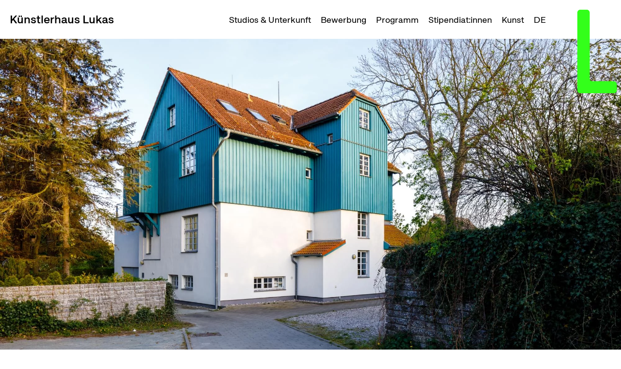

--- FILE ---
content_type: text/html; charset=UTF-8
request_url: https://kuenstlerhaus-lukas.de/?Praktika
body_size: 6243
content:
<!doctype html>
<html lang="de" dir="ltr" prefix="og: https://ogp.me/ns#">
<head>

<meta charset="utf-8">
<meta name="viewport" content="width=device-width, initial-scale=1">

<title>Home | K&uuml;nstlerhaus Lukas</title>
<link rel="canonical" href="https://kuenstlerhaus-lukas.de" />
<link rel="alternate" hreflang="de" href="https://kuenstlerhaus-lukas.de" />
<link rel="alternate" hreflang="en" href="https://kuenstlerhaus-lukas.de/en" />
<link rel="alternate" hreflang="x-default" href="https://kuenstlerhaus-lukas.de" />

<meta content="" name="author" />
<meta content="" name="description" />
<meta content="index,follow,noodp" name="robots" />
<meta property="og:title" content="K&uuml;nstlerhaus Lukas" />
<meta property="og:type" content="website">
<meta property="og:url" content="https://kuenstlerhaus-lukas.de" />
<meta property="og:site_name" content="Künstlerhaus Lukas" />
<meta property="og:description" content="" />
<meta name="twitter:card" content="summary_large_image" />
<meta name="twitter:title" content="K&uuml;nstlerhaus Lukas" />
<meta name="twitter:description" content="" />
<link rel="apple-touch-icon" sizes="180x180" href="https://kuenstlerhaus-lukas.de/media/site/242b0d48f3-1690844065/favicon-180x.png" />
<link rel="icon" type="image/png" href="https://kuenstlerhaus-lukas.de/media/site/242b0d48f3-1690844065/favicon-196x.png" sizes="196x196" />
<link rel="icon" type="image/png" href="https://kuenstlerhaus-lukas.de/media/site/242b0d48f3-1690844065/favicon-96x.png" sizes="96x96" />
<link rel="icon" type="image/png" href="https://kuenstlerhaus-lukas.de/media/site/242b0d48f3-1690844065/favicon-32x.png" sizes="32x32" />
<link rel="icon" type="image/png" href="https://kuenstlerhaus-lukas.de/media/site/242b0d48f3-1690844065/favicon-16x.png" sizes="16x16" />
<meta name="msapplication-TileImage" content="https://kuenstlerhaus-lukas.de/media/site/242b0d48f3-1690844065/favicon-150x.png" />

<link href="https://kuenstlerhaus-lukas.de/assets/app/dist/css/uikit.app.min.css" rel="stylesheet">
<link href="https://kuenstlerhaus-lukas.de/assets/css/fonts.css" rel="stylesheet">

<link href="https://kuenstlerhaus-lukas.de/assets/css/site.css" rel="stylesheet">

<script src="https://kuenstlerhaus-lukas.de/assets/app/dist/js/uikit.min.js"></script>
<script defer src="https://kuenstlerhaus-lukas.de/assets/app/dist/js/uikit-icons.min.js"></script>


</head>
<body class="home">
<div class="uk-container"><a href="https://www.kuenstlerhaus-lukas.de"><img id="KL_logo" class="" src="https://www.kuenstlerhaus-lukas.de/assets/img/logo-L.svg" width="110"></a></div>

<div id="navbar" uk-sticky="animation: uk-animation-slide-top; sel-target: .uk-navbar-container; cls-active: uk-navbar-sticky; cls-inactive:;">
  <div class="uk-navbar-container" aria-live="polite">
    <div class="uk-container">
    <nav class="uk-navbar" uk-navbar>
          <div class="uk-navbar-left">
              <a class="uk-logo" href="https://kuenstlerhaus-lukas.de" rel="home">
    Künstlerhaus Lukas</a>            </div>

                    
      <div class="uk-navbar-right">
            <div class="uk-visible@m">
                  <ul class="uk-navbar-nav">
  
        <li><a href="https://kuenstlerhaus-lukas.de/studios-unterkunft">Studios & Unterkunft    
            </a>
        </li>
  
        <li><a href="https://kuenstlerhaus-lukas.de/bewerbung">Bewerbung    
            </a>
        </li>
  
        <li><a href="https://kuenstlerhaus-lukas.de/programm">Programm    
            </a>
        </li>
  
        <li><a href="https://kuenstlerhaus-lukas.de/stipendiatinnen">Stipendiat:innen    
            </a>
        </li>
  
        <li><a href="https://kuenstlerhaus-lukas.de/kunst">Kunst    
            </a>
        </li>
  </ul>              </div>
             <!-- language nav -->
      <a class="uk-navbar-item tm-language" title="" data-no-swup href="#language-modal" uk-toggle>de</a>
                          <!-- iconnav -->
                <div class="uk-navbar-item"><a href="#modal-full" data-no-swup uk-search-icon uk-toggle></a></div>
                                            <!-- offset click -->
        <a class="uk-navbar-toggle tm-menu-animate uk-hidden@m" data-no-swup uk-icon="icon: menu;" uk-toggle="target: #offcanvas"></a>
            </div>
      </nav>
      </div>
    </div>

    
          <div id="language-modal" class="uk-modal" uk-modal> <!-- language modal -->
    <div class="uk-modal-dialog uk-margin-auto-vertical uk-text-center">
        <button class="uk-modal-close-default" type="button" uk-close></button>
        <div class="uk-modal-header">
            <h4 class="uk-modal-title"></h4>
        </div>
        <div class="uk-modal-body uk-margin-small">
                <ul id="language" class="uk-subnav uk-flex-center" aria-live="polite" uk-margin>
                        <li class="uk-active">
            <a href="https://kuenstlerhaus-lukas.de" hreflang="de">
            Deutsch            </a>
            </li>
                        <li>
            <a href="https://kuenstlerhaus-lukas.de/en" hreflang="en">
            English            </a>
            </li>
                    </ul>
                </div>
        <div class="uk-modal-footer"></div>
    </div>
</div>    
  </div>  
<div id="swup" class="transition-fade" aria-live="polite">

  

<main role="main">
<section id="d6852490-f951-4e16-a580-107e480dd994" class="uk-section uk-section-default uk-padding-remove-top">

        <div>
        <div class="uk-grid" uk-grid>
                <div class="uk-width-1-1@m">
                        <div>
<div class="uk-position-relative uk-visible-toggle" tabindex="-1" uk-slideshow="animation: fade; ratio: false; autoplay: true; autoplay-interval: 7000; pause-on-hover: false;">
<ul class="uk-slideshow-items" uk-height-viewport=" min-height:300; max-height:600;">
        <li>
            <picture>
        <source type="image/webp" srcset="https://kuenstlerhaus-lukas.de/media/pages/home/d01368a09f-1690844040/3341-1231-min.webp" />
        <img src="https://kuenstlerhaus-lukas.de/media/pages/home/d01368a09f-1690844040/3341-1231.min.jpg" alt="" loading="lazy" uk-cover>
    </picture>
                </li>
        <li>
            <picture>
        <source type="image/webp" srcset="https://kuenstlerhaus-lukas.de/media/pages/home/e55c144511-1690844039/3341-1030-min.webp" />
        <img src="https://kuenstlerhaus-lukas.de/media/pages/home/e55c144511-1690844039/3341-1030.min.jpg" alt="" loading="lazy" uk-cover>
    </picture>
                </li>
        <li>
            <picture>
        <source type="image/webp" srcset="https://kuenstlerhaus-lukas.de/media/pages/home/89c0d07b72-1690844040/3341-0789-min.webp" />
        <img src="https://kuenstlerhaus-lukas.de/media/pages/home/89c0d07b72-1690844040/3341-0789.min.jpg" alt="" loading="lazy" uk-cover>
    </picture>
                </li>
        <li>
            <picture>
        <source type="image/webp" srcset="https://kuenstlerhaus-lukas.de/media/pages/home/a7f0905375-1690844041/bildschirmfoto-2023-07-03-um-18-13-20-min.webp" />
        <img src="https://kuenstlerhaus-lukas.de/media/pages/home/a7f0905375-1690844041/bildschirmfoto-2023-07-03-um-18.13.20.min.jpg" alt="" loading="lazy" uk-cover>
    </picture>
                </li>
        <li>
            <picture>
        <source type="image/webp" srcset="https://kuenstlerhaus-lukas.de/media/pages/home/adbc13e7e3-1690844040/drohne2-0179-min.webp" />
        <img src="https://kuenstlerhaus-lukas.de/media/pages/home/adbc13e7e3-1690844040/drohne2-0179.min.jpg" alt="" loading="lazy" uk-cover>
    </picture>
                </li>
        <li>
            <picture>
        <source type="image/webp" srcset="https://kuenstlerhaus-lukas.de/media/pages/home/b714c30498-1690844042/img-6876-min.webp" />
        <img src="https://kuenstlerhaus-lukas.de/media/pages/home/b714c30498-1690844042/img_6876.min.jpg" alt="" loading="lazy" uk-cover>
    </picture>
                </li>
    </ul>

        <div class="uk-slidenav-container uk-position-bottom-right uk-overlay uk-visible@s">
        <a class="uk-slidenav-large" href="#" data-no-swup uk-slidenav-previous uk-slideshow-item="previous"></a>
        <a class="uk-slidenav-large" href="#" data-no-swup uk-slidenav-next uk-slideshow-item="next"></a>
    </div>
    </div>
</div>                    </div>
                </div>
    </div>
    </section><section id="aa0b8e6b-aaa0-42a4-b58f-4a7d4a923a5c" class="uk-section uk-section-default uk-padding-remove-bottom">

        <div class="uk-container">
        <div class="uk-grid" uk-grid>
                <div class="uk-width-1-1@m">
                        <h2>
    Veranstaltungen</h2>                    </div>
                </div>
    </div>
    </section><section id="72f5662a-0d62-4746-9cd2-c15192fa7623" class="uk-section uk-section-default">

        <div class="uk-container">
        <div class="uk-grid" uk-grid>
                <div class="uk-width-1-2@m">
                        


<p><strong>TAG DER OFFENEN TÜR</strong></p><p>Am Tag der offenen Tür können Interessierte das traditionsreiche Künstlerhaus Lukas besichtigen und die Arbeit der aktuellen Stipendiat:innen in Ausstellungen, Lesungen, Screenings, Konzerten und Gesprächen kennenlernen.<strong><br><br>Sonntag, 29. März<br>15 – 18 Uhr // TAG DER OFFENEN TÜR</strong><br>Stipendiat:innen im März: Kaja Meyer, Sophie von Hayek, Fabian Gröger, Pil Lindgreen, Marvin Schwenk aus dem Bereich visuelle Kunst und Medien sowie Lorenza Kaib und Henrike Heller aus dem Bereich Kuratieren. </p>                    </div>
                <div class="uk-width-1-2@m">
                                            </div>
                </div>
    </div>
    </section><section id="4d5ae7a7-85f6-4f18-a160-f13b3f0cce41" class="uk-section uk-section-small uk-section-default uk-padding-remove-vertical">

        <div class="uk-container">
        <div class="uk-grid" uk-grid>
                <div class="uk-width-1-1@m">
                        <hr />                    </div>
                </div>
    </div>
    </section><section id="82bf2b00-f582-4c23-a027-fc7ac58d5121" class="uk-section uk-section-default">

        <div class="uk-container">
        <div class="uk-grid" uk-grid>
                <div class="uk-width-1-2@m">
                                            </div>
                <div class="uk-width-1-2@m">
                                            </div>
                </div>
    </div>
    </section><section id="110c7e4c-d090-459f-815d-65147f3022cb" class="uk-section uk-section-default">

        <div class="uk-container">
        <div class="uk-grid" uk-grid>
                <div class="uk-width-1-1@m">
                        <h2>
    Profil</h2><figure style="max-width:2000px;">
    <picture>
        <source type="image/webp" srcset="https://kuenstlerhaus-lukas.de/media/pages/home/4e42795fa8-1690844043/selbstverstaendnis-gartenlesung-2000-428-min.webp" />
        <img src="https://kuenstlerhaus-lukas.de/media/pages/home/4e42795fa8-1690844043/selbstverstaendnis-gartenlesung-2000-428-min.jpg" alt="" width="2000" height="428" loading="lazy">
  </picture>
  
  </figure>
                    </div>
                <div class="uk-width-1-2@m">
                        


<p>Das Künstlerhaus Lukas in Ahrenshoop ist eine international agierende Fördereinrichtung für künstlerische Praxis in den Bereichen Visuelle Kunst, Darstellende Kunst, Literatur, Musik/Komposition und ein Forum für den aktuellen künstlerisch-geisteswissenschaftlichen Diskurs. In der traditionsreichen Stipendienstätte an der Ostsee werden altersoffen professionelle Künstler:innen mit Aufenthaltsstipendien gefördert. Das Künstlerhaus bietet den Stipendiat:innen eine Zeit besonderer Qualität – einen Freiraum für künstlerische Praxis und Reflexion und transdisziplinären Dialog.</p><p><a href="home/profil" rel="noopener noreferrer">mehr</a></p>                    </div>
                <div class="uk-width-1-2@m">
                                            </div>
                </div>
    </div>
    </section><section id="mitarbeiterinnen" class="uk-section uk-section-default">

        <div class="uk-container">
        <div class="uk-grid" uk-grid>
                <div class="uk-width-1-2@m">
                        <h2>
    Mitarbeiter:innen</h2>


<p>Olivia Franke<br>Direktorin<br><a href="mailto:franke@kuenstlerhaus-lukas.de">franke@kuenstlerhaus-lukas.de</a></p><hr />


<p>Daniela Beyer<br>Verwaltungsleitung<br><a href="mailto:beyer@kuenstlerhaus-lukas.de">beyer@kuenstlerhaus-lukas.de</a></p><hr />


<p>Tim Kellner<br>Projektmanagement<br><a href="mailto:kellner@kuenstlerhaus-lukas.de" rel="noopener noreferrer">kellner@kuenstlerhaus-lukas.de</a></p><hr />


<p>Andrea Beljan<br>Hauswirtschaft und Studiovermietung an Externe<br><a href="mailto:vermietung@kuenstlerhaus-lukas.de">vermietung@kuenstlerhaus-lukas.de</a></p><hr />


<p><strong>Aktuelle Stellenausschreibungen:</strong></p><hr />


<p>Praktikant:innen gesucht ab Februar 2026<br><a href="home/stellenangebot" rel="noopener noreferrer">mehr</a></p>                    </div>
                <div class="uk-width-1-2@m">
                        <figure class=" uk-margin-auto-left" style="max-width:488px;">
    <picture>
        <source type="image/webp" srcset="https://kuenstlerhaus-lukas.de/media/pages/home/eaf2d4cb23-1690844041/img-6380-min-488x.webp" />
        <img src="https://kuenstlerhaus-lukas.de/media/pages/home/eaf2d4cb23-1690844041/img-6380-min-488x.jpg" alt="" width="488" height="325" loading="lazy">
  </picture>
  
  </figure>
                    </div>
                </div>
    </div>
    </section><section id="7bc8a711-9af2-411f-85a5-b63cdce81f89" class="uk-section uk-section-default">

        <div class="uk-container">
        <div class="uk-grid" uk-grid>
                <div class="uk-width-1-2@m">
                        <h2>
    Trägerverein</h2>


<p>Das Künstlerhaus Lukas und sein Veranstaltungsforum Neues Kunsthaus Ahrenshoop befinden sich in der Trägerschaft des Künstlerhaus Ahrenshoop e. V.</p><p><a href="home/traegerverein-vorstand-beirat" rel="noopener noreferrer">mehr</a></p>                    </div>
                <div class="uk-width-1-2@m">
                                            </div>
                </div>
    </div>
    </section><section id="223bcdc7-f5d3-4483-a7d8-c4c79fdac1cf" class="uk-section uk-section-default">

        <div class="uk-container">
        <div class="uk-grid" uk-grid>
                <div class="uk-width-1-2@m">
                        <h2>
    Freundeskreis / Förderer</h2>


<p>Der Freund:innenkreis NEUE KUNST HAT FREUNDE fördert die Arbeit der Stipendienstätte und des Veranstaltungsforums Neues Kunsthaus Ahrenshoop.</p><p><a href="home/freundinnenkreis" rel="noopener noreferrer">mehr</a></p>                    </div>
                <div class="uk-width-1-2@m">
                                            </div>
                </div>
    </div>
    </section><section id="35b24026-91a2-429d-8e7d-a3e3a06a1cae" class="uk-section uk-section-default">

        <div class="uk-container">
        <div class="uk-grid" uk-grid>
                <div class="uk-width-1-2@m">
                        <h2>
    Netzwerk</h2>


<p>Das Künstlerhaus Lukas setzt auf Kollaborationen und bringt Menschen zusammen. Mit langfristig angelegten Partnerschaften mit ausgewählten Stipendienstätten im Ostseeraum und Island, Förderungen und Veranstaltungen unterstützen wir den länderüberübergreifenden Austausch und fördern die Vernetzung von Künstler:innen, Akteur:innen und Institutionen. </p><p><a href="home/netzwerk" rel="noopener noreferrer">mehr</a></p>                    </div>
                <div class="uk-width-1-2@m">
                                            </div>
                </div>
    </div>
    </section><section id="7090461b-83ea-48f2-b141-ad2f2630381b" class="uk-section uk-section-default">

        <div class="uk-container">
        <div class="uk-grid" uk-grid>
                <div class="uk-width-1-2@m">
                        <h2>
    Publikationen</h2>


<p>Die EDITION HOHES UFER AHRENSHOOP wurde 1998 gemeinsam vom Neuen Kunsthaus Ahrenshoop und dem Künstlerhaus Lukas gegründet. Seither sind über 100 Titel im hauseigenen Verlag erschienen.</p><p><a href="home/publikationen" rel="noopener noreferrer">mehr</a></p>                    </div>
                <div class="uk-width-1-2@m">
                                            </div>
                </div>
    </div>
    </section><section id="634f6312-f4b5-446c-ace3-88b801e39e9d" class="uk-section uk-section-default">

        <div class="uk-container">
        <div class="uk-grid" uk-grid>
                <div class="uk-width-1-2@m">
                        <h2>
    Historie</h2>


<p>Das Künstlerhaus Lukas gehört zu den ältesten Künstlerhäusern Deutschlands. 1894 wurde das repräsentative Landhaus von dem Landschaftsmalter Paul Müller-Kaempff (1861-1941) als private Malschule „St. Lucas“ erbaut. Hier arbeiteten vor allem Künstlerinnen, denn damals war Frauen der Zugang zu Kunstakademien noch versperrt.</p><p><a href="home/historie" rel="noopener noreferrer">mehr</a></p>                    </div>
                <div class="uk-width-1-2@m">
                        <figure class=" uk-margin-auto-left" style="max-width:488px;">
    <picture>
        <source type="image/webp" srcset="https://kuenstlerhaus-lukas.de/media/pages/home/a712948646-1690844040/dashaus-alt-min-488x.webp" />
        <img src="https://kuenstlerhaus-lukas.de/media/pages/home/a712948646-1690844040/dashaus-alt-min-488x.jpg" alt="" width="488" height="304" loading="lazy">
  </picture>
  
  </figure>
                    </div>
                </div>
    </div>
    </section></main>

<footer>
<section id="55562c07-2909-4d6f-a03e-d00284cdabad" class="uk-section uk-section-primary">

        <div class="uk-container">
        <div class="uk-grid" uk-grid>
                <div class="uk-width-1-6@m">
                        


<p><a href="https://www.kuenstlerhaus-lukas.de/" rel="noopener noreferrer">Künstlerhaus Lukas</a></p><p><a href="https://kuenstlerhaus-lukas.de/home/profil" rel="noopener noreferrer">Profil</a><br><a href="https://www.kuenstlerhaus-lukas.de/#mitarbeiterinnen" rel="noopener noreferrer">Mitarbeiterinnen</a><br><a href="https://www.kuenstlerhaus-lukas.de/home/stellenangebot" rel="noopener noreferrer">Praktikum</a><br><a href="https://www.kuenstlerhaus-lukas.de/home/traegerverein-vorstand-beirat" rel="noopener noreferrer">Trägerverein</a><br><a href="https://www.kuenstlerhaus-lukas.de/home/freundinnenkreis" rel="noopener noreferrer">Freund:innenkreis</a><br><a href="https://www.kuenstlerhaus-lukas.de/home/netzwerk" rel="noopener noreferrer">Netzwerk</a><br><a href="https://www.kuenstlerhaus-lukas.de/home/publikationen" rel="noopener noreferrer">Publikationen</a><br><a href="https://www.kuenstlerhaus-lukas.de/home/historie" rel="noopener noreferrer">Historie</a><br><a href="https://flow.cleverreach.com/fl/5ab1cf87-c27d-4d97-96d5-2a25b5a0d009/" target="_blank" title="Anmeldung / Subscribe " rel="noopener noreferrer">Newsletter</a><br><a href="https://www.instagram.com/kuenstlerhaus_ahrenshoop/" target="_blank" rel="noopener noreferrer">Instagram</a></p>                    </div>
                <div class="uk-width-1-6@m">
                        


<p><a href="https://www.kuenstlerhaus-lukas.de/studios-unterkunft" rel="noopener noreferrer">Studios &amp; Unterkunft</a></p><p><a href="https://www.kuenstlerhaus-lukas.de/studios-unterkunft/#studios" rel="noopener noreferrer">Studios</a><br><a href="https://www.kuenstlerhaus-lukas.de/studios-unterkunft/#raeume" rel="noopener noreferrer">Gemeinschaftsräume</a><br><a href="https://www.kuenstlerhaus-lukas.de/studios-unterkunft/#guidelines" rel="noopener noreferrer">Guidelines</a><br><a href="https://www.kuenstlerhaus-lukas.de/studios-unterkunft/vermietung" rel="noopener noreferrer">Vermietung</a></p>                    </div>
                <div class="uk-width-1-6@m">
                        


<p><a href="https://www.kuenstlerhaus-lukas.de/bewerbung" rel="noopener noreferrer">Bewerbung</a></p><p><a href="https://www.kuenstlerhaus-lukas.de/bewerbung/stipendien/#stip01" rel="noopener noreferrer">Aufenthaltsstipendium</a><br><a href="https://www.kuenstlerhaus-lukas.de/bewerbung/stipendien/#stip02" rel="noopener noreferrer">Austauschstipendium</a><br><a href="https://www.kuenstlerhaus-lukas.de/bewerbung/stipendien/#stip03" rel="noopener noreferrer">Stipendium Kuratieren</a><br><a href="https://www.kuenstlerhaus-lukas.de/bewerbung/stipendien/#stip04" rel="noopener noreferrer">Stipendium Kuratieren – Fokus Ökologie</a><br><a href="https://www.kuenstlerhaus-lukas.de/bewerbung/stipendien/#stip05" rel="noopener noreferrer">Stipendium für Künstler:innengruppen</a><br><a href="https://www.kuenstlerhaus-lukas.de/bewerbung/stipendien/#stip06" rel="noopener noreferrer">Stipendium für Kunstkoordination</a><br><a href="https://www.kuenstlerhaus-lukas.de/bewerbung/stipendien/#stip07" rel="noopener noreferrer">Ehrengastprogramm</a><br><a href="https://www.kuenstlerhaus-lukas.de/bewerbung/allgemeine-foerderrichtlinien" rel="noopener noreferrer">Förderrichtlinien</a><br><a href="https://www.kuenstlerhaus-lukas.de/bewerbung/#jury" rel="noopener noreferrer">Jury</a></p>                    </div>
                <div class="uk-width-1-6@m">
                        


<p><a href="https://www.kuenstlerhaus-lukas.de/programm" rel="noopener noreferrer">Programm</a></p><p></p>                    </div>
                <div class="uk-width-1-6@m">
                        


<p><a href="https://www.kuenstlerhaus-lukas.de/stipendiatinnen" rel="noopener noreferrer">Stipendiat:innen</a></p><p></p><p></p>                    </div>
                <div class="uk-width-1-6@m">
                        


<p><a href="https://www.kuenstlerhaus-lukas.de/kunst" rel="noopener noreferrer">Kunst</a></p>                    </div>
                </div>
    </div>
    </section><section id="e7671d77-359e-4087-b1cc-6c7bf70eda28" class="uk-section uk-section-default">

        <div class="uk-container">
        <div class="uk-grid" uk-grid>
                <div class="uk-width-2-3@m">
                        


<p>Künstlerhaus Lukas   Dorfstraße 35   18347 Ahrenshoop<br>Kontakt   Fon 03 82 20 69 40   E-Mail post@kuenstlerhaus-lukas.de<br><a href="https://www.kuenstlerhaus-lukas.de/impressum-datenschutz" rel="noopener noreferrer">Impressum &amp; Datenschutz</a>   © 2025 Künstlerhaus Ahrenshoop e. V.   Alle Rechte vorbehalten</p>                    </div>
                <div class="uk-width-1-3@m">
                        


<p><a href="http://www.neues-kunsthaus-ahrenshoop.de" rel="noopener noreferrer">Neues Kunsthaus Ahrenshoop</a></p>                    </div>
                </div>
    </div>
    </section></footer>

</div><!-- page end -->

<div id="offcanvas" uk-offcanvas="flip: true; overlay: true;">
  <div class="uk-offcanvas-bar uk-flex uk-flex-column">
  <button class="uk-offcanvas-close" type="button" uk-close></button>
    <div class="uk-margin-small-top uk-margin-medium-bottom">
    <a class="uk-logo" href="https://kuenstlerhaus-lukas.de" rel="home">
    Künstlerhaus Lukas</a>  </div>
      <div class="uk-margin-auto-vertical">
      <ul id="mobile-menu" class="uk-nav uk-nav-primary" aria-live="polite" uk-nav="toggle: .subnav-toggle">
                <li class="">
      <a href="https://kuenstlerhaus-lukas.de/studios-unterkunft">
              Studios & Unterkunft            </a>
        
        
    </li>
                <li class="">
      <a href="https://kuenstlerhaus-lukas.de/bewerbung">
              Bewerbung            </a>
        
        
    </li>
                <li class="">
      <a href="https://kuenstlerhaus-lukas.de/programm">
              Programm            </a>
        
        
    </li>
                <li class="">
      <a href="https://kuenstlerhaus-lukas.de/stipendiatinnen">
              Stipendiat:innen            </a>
        
        
    </li>
                <li class="">
      <a href="https://kuenstlerhaus-lukas.de/kunst">
              Kunst            </a>
        
        
    </li>
                      </ul>
    </div>
  <div class="uk-margin-large-top">
    <div>
                </div>
    <div class="uk-text-small uk-text-muted uk-margin-medium-top">
    &copy; Künstlerhaus Lukas    </div>
  </div>
  </div>
</div>
<script>
document.addEventListener("DOMContentLoaded", function () {
  const lang = document.documentElement.lang; // Gets the <html lang="..."> value

console.log(lang);

  // Define target URLs
  const urls = {
    en: "https://kuenstlerhaus-lukas.de/formular/index.php?lang=en", // Replace with your English URL
    de: "https://kuenstlerhaus-lukas.de/formular/index.php?lang=de"  // Replace with your German URL
  };

  const targetUrl = urls[lang] || "https://example.com"; // Fallback URL

  document.querySelectorAll(".kh-info-bar").forEach(function (element) {
    element.addEventListener("click", function () {
      window.location.href = targetUrl;
    });
  });
});
</script>


</body>
</html>

--- FILE ---
content_type: text/css
request_url: https://kuenstlerhaus-lukas.de/assets/css/fonts.css
body_size: 271
content:
@font-face {
  font-family: 'Approach';
  font-style: normal;
  font-weight: 400;
  text-rendering: optimizeLegibility;
       src: url('fonts/Ap1000-Rg.eot'); /* IE9 Compat Modes */
       src: url('fonts/Ap1000-Rg.eot?#iefix') format('embedded-opentype'), /* IE6-IE8 */
            url('fonts/Ap1000-Rg.woff2') format('woff2'), /* Modern Browsers */
            url('fonts/Ap1000-Rg.woff') format('woff'), /* Modern Browsers */
            url('fonts/Ap1000-Rg.ttf') format('truetype'), /* Safari, Android, iOS */
            url('fonts/Ap1000-Rg.svg#font') format('svg'); /* Legacy iOS */
 }
 
@font-face {
  font-family: 'Approach';
  font-style: normal;
  font-weight: 500;
  text-rendering: optimizeLegibility;
       src: url('fonts/Ap1000-Md.eot'); /* IE9 Compat Modes */
       src: url('fonts/Ap1000-Md.eot?#iefix') format('embedded-opentype'), /* IE6-IE8 */
            url('fonts/Ap1000-Md.woff2') format('woff2'), /* Modern Browsers */
            url('fonts/Ap1000-Md.woff') format('woff'), /* Modern Browsers */
            url('fonts/Ap1000-Md.ttf') format('truetype'), /* Safari, Android, iOS */
            url('fonts/Ap1000-Md.svg#font') format('svg'); /* Legacy iOS */
 }

@font-face {
   font-family: 'Approach';
   font-style: normal;
   font-weight: 700;
   text-rendering: optimizeLegibility;
      src: url('fonts/Ap1000-SmBd.eot'); /* IE9 Compat Modes */
      src: url('fonts/Ap1000-SmBd.eot?#iefix') format('embedded-opentype'), /* IE6-IE8 */
           url('fonts/Ap1000-SmBd.woff2') format('woff2'), /* Modern Browsers */
           url('fonts/Ap1000-SmBd.woff') format('woff'), /* Modern Browsers */
           url('fonts/Ap1000-SmBd.ttf') format('truetype'), /* Safari, Android, iOS */
           url('fonts/Ap1000-SmBd.svg#font') format('svg'); /* Legacy iOS */
  }

--- FILE ---
content_type: text/css
request_url: https://kuenstlerhaus-lukas.de/assets/css/site.css
body_size: 924
content:
main {
 font-size: 1.125rem;
}
.uk-container { max-width: 1280px !important; }
h4 { font-weight: 500; }
#KL_logo { 
 width: 38px; 
 position: fixed;
 top: 20px;
 right: 20px;
 z-index: 1002;
}
@media (min-width: 576px) {
  #KL_logo { width: 50px; }
}
@media (min-width: 768px) {
  #KL_logo { width: 60px; }
}
@media (min-width: 992px) {
  #KL_logo { width: 70px; }
}
@media (min-width: 1200px) {
  #KL_logo { 
    width: 90px; 
    right: calc((100vw - 1280px) / 2);
  }
}
@media (min-width: 1400px) {
  #KL_logo { 
    width: 110px; 
    right: calc((100vw - 1280px) / 2);
  }
}
.uk-navbar-right {
    margin-right: calc(65px);
}
@media (min-width: 1200px) {
  .uk-navbar-right {
    margin-right: 95px;
  }
}
.fullscreenimage figure,
.fullscreenimage img,
.uk-slideshow-items {
  width: 100% !important;
  max-width: none !important;
  object-fit: cover;
  height: calc(100vh - 80px);
}
.fullscreenimage figcaption {
  max-width: 1280px;
}
.uk-slideshow-items {
  min-height: initial !important;
}
.border { border: 1px solid #33ff1a;}
.kl-splash {
  height: calc( 100vh - 80px );
  overflow: hidden;
  object-fit: cover;
  object-position: center;
}

.uk-logo {
 font-size: 1.5rem;
 font-weight: 500;
}
.uk-navbar-nav > li > a, .tm-language  {
  letter-spacing: normal;
  padding: 0 10px !important;
}
.tm-language { text-transform: uppercase; }
.uk-navbar-nav > li > a:before,
.uk-navbar-nav > li:hover > a:before,
.uk-navbar-nav > li.uk-active > a:before {
  background-color: black;
}
.uk-navbar-nav > li.uk-active > a,
.uk-navbar-nav > li:hover > a,
a.tm-language:hover {
  color: black;
}
.uk-navbar-item > :last-child {
  display: none;
}
.uk-navbar-nav > li.uk-active > a:before { left: 10px; right: 10px; }
.uk-navbar-nav > li:hover > a:before { left: 10px; right: 10px; }
figcaption {
  padding: 0.75rem 0 3rem;
  font-size: 1rem;
  font-style: normal;
}
.fullscreenimage figcaption {
  
}
body.publikationen figure.uk-margin-auto-left { 
  max-width: 325px !important; 
}
body.programm header,
body.ausstellungen header { 
  height: calc(100vh - 80px); 
  background-blend-mode: normal !important;
}
body.programm header .uk-container,
body.ausstellungen header .uk-container { display: none; }

.uk-margin-auto-left {
  margin-left: 0 !important;
}
@media (min-width: 576px) {
  .uk-margin-auto-left {
    margin-left: 0 !important;
  }
}
@media (min-width: 768px) {
  
}
@media (min-width: 960px) {
  .uk-margin-auto-left {
    margin-left: auto !important;
  }
}
@media (min-width: 1200px) {
  
}
@media (min-width: 1400px) {
  
}
.uk-section.fullscreenimage {
  position: relative;
  z-index: 1001;
  top: -80px;
  overflow: hidden;
}
.uk-section.fullscreenimage figure {
  margin-top: 0;
}
.uk-section.fullscreenimage p {
  padding: 33px 0 20px 50px;
  margin: 0;
}
.uk-slidenav, .uk-slidenav:hover  {
  transform: scale(1.5);
  color: #33ff1a;
}
body.home .uk-slidenav-container {
  display: none;
}
.uk-panel.kh-info-bar { top: -68px; cursor: pointer; }
.anchor { padding-top: 80px; }

--- FILE ---
content_type: image/svg+xml
request_url: https://www.kuenstlerhaus-lukas.de/assets/img/logo-L.svg
body_size: 684
content:
<?xml version="1.0" encoding="utf-8"?>
<!-- Generator: Adobe Illustrator 16.0.4, SVG Export Plug-In . SVG Version: 6.00 Build 0)  -->
<!DOCTYPE svg PUBLIC "-//W3C//DTD SVG 1.1//EN" "http://www.w3.org/Graphics/SVG/1.1/DTD/svg11.dtd">
<svg version="1.1" id="Ebene_1" xmlns="http://www.w3.org/2000/svg" xmlns:xlink="http://www.w3.org/1999/xlink" x="0px" y="0px"
	 width="148.31px" height="283.465px" viewBox="0 0 148.31 283.465" enable-background="new 0 0 148.31 283.465"
	 xml:space="preserve">
<path fill="#33FF1A" d="M134.137,254.193c0-6.235-5.104-11.338-11.34-11.338H50.531c-4.696,0-8.504-3.808-8.504-8.505V9.922
	c0-5.48-4.442-9.922-9.921-9.922H9.922C4.442,0,0,4.442,0,9.922v263.622c0,5.479,4.442,9.921,9.922,9.921h114.294
	c5.479,0,9.921-4.442,9.921-9.921V254.193z"/>
</svg>
